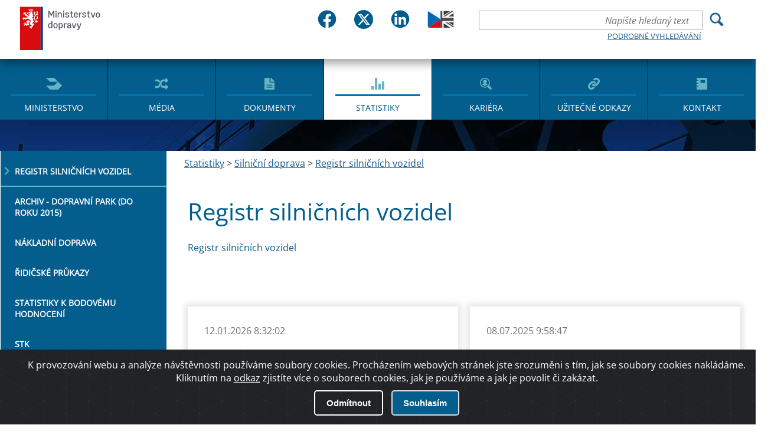

--- FILE ---
content_type: text/html; charset=utf-8
request_url: https://md.gov.cz/Statistiky/Silnicni-doprava/Centralni-registr-vozidel/?lang=cs-CZ
body_size: 39174
content:
<!DOCTYPE html>
<html  >
<head id="head"><title>
	Ministerstvo dopravy ČR - Centr&#225;ln&#237; registr vozidel
</title><meta charset="UTF-8" /> 
<link href="/CMSPages/GetResource.ashx?stylesheetname=Main" type="text/css" rel="stylesheet"/>
 <meta http-equiv="X-UA-Compatible" content="IE=11;IE=edge">
<meta name="author" content="Titio s.r.o." />
<!-- Hotjar Tracking Code for https://www.mdcr.cz -->
<script>
    (function(h,o,t,j,a,r){
        h.hj=h.hj||function(){(h.hj.q=h.hj.q||[]).push(arguments)};
        h._hjSettings={hjid:3133069,hjsv:6};
        a=o.getElementsByTagName('head')[0];
        r=o.createElement('script');r.async=1;
        r.src=t+h._hjSettings.hjid+j+h._hjSettings.hjsv;
        a.appendChild(r);
    })(window,document,'https://static.hotjar.com/c/hotjar-','.js?sv=');
</script>


    <meta name="viewport" content="width=device-width, initial-scale=1.0">
<link rel="icon" type="image/png" sizes="16x16" href="/MDCR/media/MDCR/JVS/favicon/sts_favicon_urady-se-clenem-vlady-v-cele_16x16px.png">
<link rel="icon" type="image/png" sizes="32x32" href="/MDCR/media/MDCR/JVS/favicon/sts_favicon_urady-se-clenem-vlady-v-cele_32x32px.png">
<link rel="icon" type="image/png" sizes="64x64" href="/MDCR/media/MDCR/JVS/favicon/sts_favicon_urady-se-clenem-vlady-v-cele_64x64px.png">
<link rel="icon" type="image/png" sizes="512x512" href="/MDCR/media/MDCR/JVS/favicon/sts_favicon_urady-se-clenem-vlady-v-cele_512x512px.png">
<link rel="shortcut icon" href="/MDCR/media/MDCR/JVS/favicon/sts_favicon_urady-se-clenem-vlady-v-cele_16x16px.png">


    <meta name="googlebot" content="index,follow,snippet,archive">
    <meta name="robots" content="index,follow">
     <meta name="keywords" content="">
    <meta name="description" content="">

 <!--   <link href="/App_Themes/MDCR/css/main.css?v=2" rel="stylesheet" type="text/css">-->
    <link href="/App_Themes/MDCR/css/changes.css?v=2" rel="stylesheet" type="text/css">
    <link href="/App_Themes/MDCR/css/jquery-ui.css?v=2" rel="stylesheet" type="text/css">
    <link href="/App_Themes/MDCR/dist/sweetalert.css?v=2" rel="stylesheet" type="text/css">

<meta property="og:title" content="Registr silničních vozidel" />
<meta property="og:type" content="website" />
<meta property="og:url" content="https://md.gov.cz/Statistiky/Silnicni-doprava/Centralni-registr-vozidel" />
<meta property="og:description" content="" />
<meta property="og:image" content="" />

 
<link href="/MDCR/media/MDCR/Favicon/favicon.ico" type="image/x-icon" rel="shortcut icon"/>
<link href="/MDCR/media/MDCR/Favicon/favicon.ico" type="image/x-icon" rel="icon"/>
<link href="/CMSPages/GetResource.ashx?_webparts=677" type="text/css" rel="stylesheet"/>
<link href="/CMSPages/GetResource.ashx?_webpartlayouts=651" type="text/css" rel="stylesheet"/>
</head>
<body class="LTR Safari Chrome Safari143 Chrome143 CSCZ ContentBody" >
    
    <form method="post" action="/Statistiky/Silnicni-doprava/Centralni-registr-vozidel/?lang=cs-CZ" id="form">
<div class="aspNetHidden">
<input type="hidden" name="__CMSCsrfToken" id="__CMSCsrfToken" value="Bt1TYqTnpAP0tZvksHnaAM233JTIePoQE2WAKcrL6WKBq8CHDnru8PB/OJaHkibbSmg86WuLSaVs6/PutUMAXiFyzkYWrUs5fhO7sO4ZAJc=" />
<input type="hidden" name="__EVENTTARGET" id="__EVENTTARGET" value="" />
<input type="hidden" name="__EVENTARGUMENT" id="__EVENTARGUMENT" value="" />
<input type="hidden" name="__VIEWSTATE" id="__VIEWSTATE" value="Ft4K+1ZyjB0VHUMf5LZFH6IBDuqDcXly8AsOp6PA/U3JHZAqz5bN5RtBsRgbRbvCEyOXbdi7ic6Eziie53RCRmP9CAsMtLaLc0f5Xu7Yr8M1Mx3bWvaUu++cnQU3OSL7336ojLCwf028cNOO0qpbZYunTnWAUE5kFeJzrG0SIvt7KYD0On6UswFQHRZQeXj0XBm/ly/4D+qwrge5RscxDbJRZOzGvviTQ9hAOemu71D4ATGE3A9rP3EalVi3OEjECei7nUM1cbZoEklW0Y7lCjZG8Qq+83+wrTBNQQhJ4lSgkRUSghLcmZVz/+LXIVj/3+k0D8o6mSLIWw+/[base64]/0N9kZ4OtRUFSnVxxZ+8gW7cjQHF2dqoV30Q0bjA/IbD8UBqQNTFhsxJhlEbup15VVTxzzIKsSZNvuYXrcQeQD6f/R6uAgfl365pxPE0Ddt+zBoqzQRXUxlRa2jhX1blm2VEvppWrgrz1tRyFW+21TAPkatr446z4KiQBA98iDIbqU39xhuvmQXGrP1USJpPBJNhsNNzdtzFj8aDWVhgHqLD987Goihb9oJiTFs/83yjO5317bfiXAIrK1vcDD8YyAXfDzPdYllkgSGefqc+xigWTG222xTyIUYjDiYZq36m5OtpU58FxaRwv43S/h5mXmY1vs3ima0GzdQYo5YqaiBPkIAA+xeSUPECLFe4VN/oPlKzJAVIjdTkSMvWHODI83MCSYStVnM1KeKtMUMYrOE3uN4nNtgfnl7jMDpkiJoG1GaRYTreKFiIHt4gXZWn5hyZDkCTIoZ7YFtv0r0ZzA6eQhx9rAzy1phm+CYain489wrIhCJA6xXY+YpalrJR9/cSn0BZcJW6w11bVq7c//yEPxq5Er2x6MWZqej6VGzqwF/[base64]/jWIKfRsJhg25ZyW/TyWCMzJT/KX9BHFf7W/ekd21lQoSrIi4rl0Ayi2Ri0+6NwbM8JgXEJjG1TAul74wS4LjsT/[base64]/k1y7PnXlp9Vr11GQ25gzBS7up7ofaJcf5+l3sa/xKyYy5gVlpWNJIGhEjN3wCUfwPsxDmw4YJ7RpAwPV0UxJllq2xtdx/TrLzN1xnVuvg6Z42ZWv7OTs6XOX7M+hFjN1aOuo34KmNpp1b08xb8TDNAj7m/NDy63Z6yJcQo+O6CQWJ3tZyfJxIQuljWx3LALMWnN1++L6ufdfPpLcjue2tmIqo5vf2dYzUauI1u77ZMPW+ttWGIVmH+Sl/9gzRp4hh5e6EGa6NsC95Grp3uCtUrX4QezxN3QGT5LYH2uHDCfRymDv+dCWobxN+NNXf/yxuU46iVSnwqqratEYUo4a6x39jVBOs7YhCmJP2ixl+8IYz2J0Gnyd3bDYARNqEklAEgTkEgSUkJ+4qHYrK3RJ7A3HLpwODNpAOb/1414J7X+1abcrwMcqdT8uGx9TjRn8V3LB315TZUjUW2DjjJOU/r+WaIazPQtKH4K010ApwQkylSf/SYiCq3QkUvp4GMDA1Z0JK4uaNnguMNejrFhxRt5cypmb0eDmyjKNfm1PJiPfSYJcVPHizDfyo2rR/PChj1aXEVYR5g7Oc4Lkk/SUQwMmsmMvzSc+L0kWKEPFcjF2JnICfwK/YLcKGWiO3Aj3JvZlLDox8kZ3T89FOWeaSSfU0sJBkFSMWjHq82KdHrM2qPt5qOc+CNMv90vX3Ub9egh/S7B4AjIX6LJ6LIBZXUzyWZEvbsNcByIU3RqTxxAR6wp01uFUkl0bg3gVKpjY0F8VvTPD+DQOWMluGTvNHfq91a3t9u5HJETErTISapyMViduvtGeoNfpeNF/VopXtC6GHfpGWfC0Y+9B4HFK5KMjN7Ux83Rn4VZ3D6cj4gY8lVM7bngm8jk0B76jM/6SvXQas5i2ZHkF10KKd93PRVimLQXgj4Ha3aW3KbtvZoc5x16isoOrRutTsdXYGPMeGm1IUPYbSa/t/Xqp6yJLLO1l1lRC6Jk9OoUiKP6lHwmk86AmAoGyeMlciDnOMifRJwsLKeIirsv7Uj32Jtob96rmoItce9ZAwc02ITZGu06jqy7tLHx3jZyZXuH5ll9Pdn+RP+Kz+aDOqFofa0WVxlMnq4y52lMeoxsLDiR3dXC3HeOLqtzjVMbGNT9wyPDINLieHx5MWcNd4QBhd1m/NeiFisY8+BFJPxx/1q/1fR5PzGVQPqSpxaJvTCu+G9IRk7Q2HpTUF5JiAgbyjolqxh9QgbOon8xqLdp5ELhT1j2p8KLTiqJbd6dP9bMFXbVnUecD3WTWidQCsugPgE1zc66FpLc3mTYl9BkVbdA4SYXnlosFJGIG8RuWDH5lgPeNLYac5I/[base64]/NaO6oHm66GzKc87ODHYkkKwUMzn+7DcMXrVP3iWWT9WRD2jR2oU4XGhmTDdf9oqwU2RzNyzbkyTPdRyJ7FEhYviKbBRXD20MiDx57qHuSzgk+a1h/6g23a0IrbZpbLMNvNcrboTDyHooN8QgYhYaFFYIdPcaEerxnPzxSb7TvE//DS0kCEPP2P8r53YQhTnwcDHTxuRhSDEhAD1sRH9ljf38pkueeNaB62SGVkxQYyTBjaggGplJ71aggo8s+VTXYrEPa/xLmVFMIrKJowQ9z5qv9BcMFE5tQDXoqnK5BvPEGtD74TwkTNPKuiy+6aMXW2IiBhhp+ADn7piytoQiZW5VkkT2h2hjQq2pY14xW2h1AlcBJhDksdxUN/J5zj8M4jkq2FjOZ6FulFugvE4xaWnBM5tX1kC0L2eB+/XyZTp+MTBUdi23zKLRqhMmxBt2lKNlH0ifbWDI6Dew2wz0HTccGYvOHIBrlahJV04T1cbEh/lKpDFGdOWGvaA06eooW1V/PD81LTIABlupJAF9tKsqnv31PHfySguQlF04QbZ/[base64]/5fykQi1ZjZM5QnD1ZCxn7+IJuKtYRuIEFXSYSzu/F9cBSJPJgPJUkYJZWQ3fo0Lt+vLtr96QDeqUpANO8g4deO9Kivzk8KrLOyc7x999OAY0fN5oegQwSbfGYWvSvbz5KuM8ZYynPjeiyzbTgJnniCEmIbNY9EZ56Kaz/zmkUdPefiskI64inwuOl8aEUUtTe9YsBqKuYqNxah7Q/20j3z1+SI/Duj12GKQ6ZIp/LuR4wGO+LHf2Tx/2JEs6FGMYVtxw9UBC0w1ivn4iI6ZELFYr8kzkRYinNAnl9r0Zv6I26bkikip5//6LjnBuMXl6/F6On2a+zUkM35qc7jPPjjrmSpKvt7ichWa93y9cvl4ngUtQmdMvWiVo05UBa/C598ia+emBUcuskqQwjEFYAJ2HHMw6e2tqAlpBS/W9Zvbt4pRdNyJaP37FR/CkhcGOvfQDUAuhqWFF7inCKR52zPqmDznOpDYarMPVAS+Fhgru3Xh/0vdhaEJHjhYFVNYCiRvmJGerCJidOzwudzTnPHuMuI8buBA5sGBQcUNveMRAqTHbdfPZ0hutZRpUPd+R4JmaZcFV6jDvuy5Z9MQPyA6aU+6FucGChR9jtiK8+7cFq2BczTXGy0DhEgJ7RdKQaHD8M69kMcBZaL12S3OSH1q+OfDTA/HWp+4jUcgDGRG7DpnJLjvLmwgS2pdyVpMZaV7hQUjRV6dUidPjdNDst7l/ZoRGgwP6n0FlDpcJxwebWvT5QI6xfP1NPIzTRnm4zD7gUG37As5e6GrtnZaAgCR1aDGtcbHIt3gLM7tqSSyJCsXmPA5nfOysB2jzdnXrj+AlBFwWSouRjL6936uqVYATsTPhTVw1NI2h4CxNglZ6RbBud7K3mklsBjVK/uUadSMZ/5IE2NmMaFxcBC0ftug+CbxkXF4JratmgXPA2uxoYRAXy7J5AK8hWVHq9HT4qd76Tj6ZebcOS4XQHZcrFuvJHurNw+HYkU+lFc+30DrC7FMkdBgaze4R2fQc+2+WC6Xm44S5E8W0K88hExHAlbz6hlp0tfFio5MQfB0E7xqbdmMMvVJZwu/1JwxeZmCmiDWYLXt7eYnTQBLJQGFBDLsD6KK4WfC5qsPB31/hLpqFAFiq0YtTw11K+OSDte+J4PO3gZo+e9qmiLZLnT90LXILPtqN19Ypi43dlgxO24DlR+UcRnP7MZxi0zrKe4NAUC3Dx8oV1WUYqmmrKmrhR+OCqrqFmKm+SJap8yGQocZkWkkm/2670YuqWpv7qb38z3Gk56J68USinFeO3xRf4s2oy/15nUZmzPJd0Ai41cTARiK0x3BEeBLC4iMPOPvG50lHJN5bUaRSBaH6kgHAkQuI2nii5CRKiKPGnYY9ED/diaYtmd4fHMPq4ogKeIFwUUALj8a3miM5L9jQpmVxvolpgDblrWbJz6IEUgaKvJ1N16D0Z6koxhDD2m61ZowN8KANvZ5CX9UHjgS5bqAbV35R+cNj4Ki9OK6lZXyAEBFtVEqcaxWkoATfXpdp1gc15ZIhUsVHLDsXrBmDpGYmkMaJH0xliNj0iU+U74kLH+Fd/XoC/8mEXzOPEfyYbssWVPrWqA+4rg+W503jU/eUQbqFIMtnAmSjtUmSf9oVYQ3o9hKcuzPHDL2xQ/7hL5bvzWouy+nUugGPUbahcb5X3BAWfLZVFifhIKwqltYJ57C7nkMCqA4MykzsOT5BMZui33LwQpmbzaeqXZVkFbn4F/ngYFQ50TjNmBGXsPYBzYaRffoS8Cj5FoO4w6/0pvn+oVr3buA1T5Jm3AqGq4lfBXy8M85l+lECcR2K7bEjnQnGG+7Fms7A//1EGWRCYczQ3sKls2BYUExBPakoYj5QFsLXAoFm6RjbZxboP6UU62jJW2/ygmC+cMe7tLEjoYYqzOnmvuvAmvZUqGLEP97dxupukimw5gitxaUhwRuDY+bu1CWyMI22JeZvzLj0d9d76chQq8UZQmEjOBSNcVsn8K1OGtXeaQSAS2YdOXFPGG/a9RCDHLBHqN00ugEzYZhr3//FXjElHQAwWYciwiRK7lSBp3NFuk7ZHYu6ZBQvGQQ7XUhMQUv3qBl+4HMU7CxB9KjWuy7NoWitRbgS1WUk4e1tKmb1wAsS6DoavuQbL6eBq89KGq0sYutHjycZdoCG0mnOoj/1z3A35FpL9HvsZgFtr5yekp+zpK6EwBatnR8msx8GcA5Tij6yMspiNdXJtOMBDO5/SMJSxzA7yqYjoZFJuynLxOqisNrtt3TwY58iA/V31nzJa5lc2hKOXihGS5JAA9HVn9yNyuX+hdwIOebNJiHpfbwzO/Qr1mSX4j16lYDCepQESJUMIYvgb1iecYcDQve9sBt7fByXDMEVcrEHj1yUnwuEpOxkJwkDVOdHJlVC5d9JSEntWuz230LQc0F6yVc7pqMrjP9koO3vhM/XPhJ61lbJfV/H4tS1MN8Ivp7jkvtNTGJn+J45xexMCzFoqwAQKEplVjxNXcr9RDW+RHLU7Y9R/U2WjSqD8ERpBBG3ZyB30Ses031kZmO4D/5RzTXEWEwIjDMXlgXZauiP+HdrVoeUUj254PVHn5NkMbKM+5tN9WvToEGaboRx4bBYMLletqskN+GFKTnVjIiKvRjyT00KljzbUUtgfp1B/bkbAVJONC664JAAlc/fkJvc20fuiUoNP1YLKseFWHcuWIKCsCDlBFlVItOu7jxjOm37lRUgxPMyLBNT7mEiVWfPo2SV2SxW/YDxf5h6ZQrucY0A2ZHWBo6397jn9bOWre7jdOHkJWyajx366bTuosppDj/Cc9FJpVhkY9r4Va520Hu5sRD25r2YvEzlVBxRGfJDMOuMtrg+2JUtq0jV2joYPaWeiUXtcUtb/72fvWw+LpB9g/tAJB8WoXieE8KRsXvduvjvdFJyTB9uI2I2pnsNCF1reKtonma+WpqkPQgnkQzNf2aQHFzhWGuMNWwx5EZK/NOysFVH6+/KtcKEyW5vf9GcvePCiiUaKhhhblMcVmws1peBcxO78miaC8bKd1KpZX7DtGh2DT/[base64]/NMTaX5o6cpVHpcGl4mlSPSOvMjzavUHKeC8ioTQAtiJ9PqekA42cMUqmxlT4jsaBtX2qi7gay5YUYY1eSM+MjM5DsLWNCmV/FM9drp1b6ul9AvB4GKcDBhgiVfz+yyntUfTkGKpjK2epMLU0YUFGh6tJZdddKAQNLzKE9Xily/2BGwvZfqL8iyE5x3e/GqczBKVM+ZIoivv5++NhzFDjXaCQtT18fCnTfq9jaISBvGF3oozZoc1r1CpUD7cHYEshcEYh/RtYw0/[base64]/f99xdiadLE72+wxMLJTMBSo7bWSMfO67i1j3swCnhqMHDkEl5sgY0FZAn6ljirlNczQ8G6BvetyzdyJQuzJh4V8iwuU2lhkh2RoejoBOZscM/VdSyEOUp8IZbj9R+cDtm22ROoUw73RajoHw0KNgMGI+mXMAVIV4v1V3w+7d+YaqaizoSXHJaH6YxIFAl/wvqyA4mYBHCRbh8qjUuD5QDnpkkKBeAyb0rTKHlh9n1HtmE+AtmMRl/roXkpx4FJrUZ9BmfCZAG5jHYv6cCdKgMtFvsKNM+uMW0jXQJNDc7/N6eLhzBfVUc0/p9a6nnSx6pQUX/ZoDcA7Dloru4k3xD5qAo1KkZTFqS5SXUeExV1x7FR70UY42lGr97EZO/f1uF+Iz0/ijPNXFTYgLnEzpMRbKc+JP16ZZ+YZnhOxWDilwPKmkpSG+aYW7qxhv42M+eco6hGAne5aQ5GUIRlQeg2dy6PxiBeR+v9R6Z/55BwnEAlXsg8YpXmTnMOCL6ouJ/[base64]/62L2QHxqd4Mqh9YwH7u2X7isLA1h1MtRPqvhTkAAzXilcnwNhpW+dAkH78nUzitHKzSqy4orsSYWPiQV3kUvdC0UUhnE6IUtqbJgphRuZ80ySC4jAKfKEcZY+c5ez0vEBbOe5M8bjZDuqJJpzPzGWyV0Ii6muRDy9VNxdu0MRTuiWbMfp1Y3V6U8XISgEuS/ibR2PtVxWHtocHT1hDVAD8ec/mqsgdWEiTmn0Y8V2yDrtpt8LfKwNYEW/[base64]/shkQgR0/FMwZuEn6UDBX/4uOeYANOAhM3GMF84Hdf0WvJw501CjAnw0Eqj1ckP/RxZ5zeFRrJXIYCDg5TuqcH/NsTKkBiMn+te4bpQi9a+VPkGdERluk70Hv8GlYX1W7Z3RdIRIHk4L4PaNl6JF9AKve3OaXt5m+rI1ImA9JatTZ83c6SBG2BUyyJ3Q56cAfNLTjmGM9IFdi14XcBNoNqsDfTldysDy5q0Ynvet" />
</div>

<script type="text/javascript">
//<![CDATA[
var theForm = document.forms['form'];
if (!theForm) {
    theForm = document.form;
}
function __doPostBack(eventTarget, eventArgument) {
    if (!theForm.onsubmit || (theForm.onsubmit() != false)) {
        theForm.__EVENTTARGET.value = eventTarget;
        theForm.__EVENTARGUMENT.value = eventArgument;
        theForm.submit();
    }
}
//]]>
</script>


<script src="/WebResource.axd?d=pynGkmcFUV13He1Qd6_TZOxcDDZZ0Ovp49rhDV_CwIJeyR0ToQF6vUR6d0AFO0fP8jQi4rJlEQJPdgKs3AnetA2&amp;t=638568676745067788" type="text/javascript"></script>

<input type="hidden" name="lng" id="lng" value="cs-CZ" />
<script type="text/javascript">
	//<![CDATA[

function PM_Postback(param) { if (window.top.HideScreenLockWarningAndSync) { window.top.HideScreenLockWarningAndSync(1080); } if(window.CMSContentManager) { CMSContentManager.allowSubmit = true; }; __doPostBack('m$am',param); }
function PM_Callback(param, callback, ctx) { if (window.top.HideScreenLockWarningAndSync) { window.top.HideScreenLockWarningAndSync(1080); }if (window.CMSContentManager) { CMSContentManager.storeContentChangedStatus(); };WebForm_DoCallback('m$am',param,callback,ctx,null,true); }
//]]>
</script>
<script src="/ScriptResource.axd?d=x6wALODbMJK5e0eRC_p1La7Dwh8zrJO0neHeWRG9nYBFiV8KMjCllKj_pv8nsaYYN5Dk7HxWSOfIZeyK3xWLDmL4EBr2PhVE0zTEL2jyIoMxVsNP_RC5AERaR84WIbmd0&amp;t=7c776dc1" type="text/javascript"></script>
<script src="/ScriptResource.axd?d=P5lTttoqSeZXoYRLQMIScMtnQR3Ip1LFFCyCitPfgxB0-t59sVSdLRiVs_g7lUQbPThU5vLmEZ5dRvgvJ1anaYGPopCf_nl_0mRdnvbpt_Wjean5vUZMT8xOKXG3mDnZ0&amp;t=7c776dc1" type="text/javascript"></script>
<script type="text/javascript">
	//<![CDATA[

var CMS = CMS || {};
CMS.Application = {
  "isRTL": "false",
  "isDebuggingEnabled": false,
  "applicationUrl": "/",
  "imagesUrl": "/CMSPages/GetResource.ashx?image=%5bImages.zip%5d%2f",
  "isDialog": false
};

//]]>
</script>
<div class="aspNetHidden">

	<input type="hidden" name="__VIEWSTATEGENERATOR" id="__VIEWSTATEGENERATOR" value="A5343185" />
	<input type="hidden" name="__SCROLLPOSITIONX" id="__SCROLLPOSITIONX" value="0" />
	<input type="hidden" name="__SCROLLPOSITIONY" id="__SCROLLPOSITIONY" value="0" />
</div>
    <script type="text/javascript">
//<![CDATA[
Sys.WebForms.PageRequestManager._initialize('manScript', 'form', ['tctxM',''], [], [], 90, '');
//]]>
</script>

    <div id="ctxM">

</div>
    
<div id="hd">
  

<div id="fb-root"></div>
<script defer crossorigin="anonymous" src="https://connect.facebook.net/cs_CZ/sdk.js#xfbml=1&version=v12.0" nonce="tYATRBnk"></script><div class="j-custom-bgimages" style="display:none"><div data-ord="1" class="j-item">~/MDCR/media/MDCR/bg.jpg?ext=.jpg</div>
 </div><div class="w-center"><a href="/" id="logo">Ministerstvo dopravy</a><div class="hp-soc-lang-div"><div class="hp-social-bar"> <div class="social-box-wrpper">
	<div class="social-box"> 
      <a href="https://www.facebook.com/mdcr.cz">
		<img src="/MDCR/media/MDCR/head2023/fb.svg" alt="Logo Facebook" class="img-main">
       <img src="/MDCR/media/MDCR/head2023/fb-in.svg" alt="Logo Facebook" class="img-hover">
        <span class="hidde-text">Facebook</span>
        </a>
	</div>
    <div class="social-box"> 
      <a href="https://twitter.com/min_dopravy">
		<img src="/MDCR/media/MDCR/head2023/tw.svg" alt="Logo Twitteru" class="img-main">
       <img src="/MDCR/media/MDCR/head2023/tw-in.svg" alt="Logo Twitteru" class="img-hover">
         <span class="hidde-text">Twitter</span>
      </a>  
	</div>
    <div class="social-box"> 
      <a href="https://www.linkedin.com/company/ministerstvo-dopravy-cr/">
		<img src="/MDCR/media/MDCR/head2023/in.svg" alt="Logo LinkedIn" class="img-main">
       <img src="/MDCR/media/MDCR/head2023/in-in.svg" alt="Logo LinkedIn" class="img-hover">
         <span class="hidde-text">Linked IN</span>
      </a>  
	</div>
   </div>   
        </div><div class="div-lang">
<a class="language flag-en-GB" title="English - United Kingdom" href="?lang=en-GB"><img src="/MDCR/media/MDCR/head2023/en-GB.svg" alt="Vlajka" /></a>
 </div></div><div class="w-right">  <div class="hp-advance-search">
<button type="button" class="ui-search-trigger js-toggler"><span>Hledání</span></button>
    

<div id="p_lt_ctl00_SmartSearchBox_pnlSearch" class="ui-search" onkeypress="javascript:return WebForm_FireDefaultButton(event, &#39;p_lt_ctl00_SmartSearchBox_btnSearch&#39;)">
	
    <label for="p_lt_ctl00_SmartSearchBox_txtWord" id="p_lt_ctl00_SmartSearchBox_lblSearch" style="display:none;">Hledat:</label>
    <input name="p$lt$ctl00$SmartSearchBox$txtWord" type="text" maxlength="1000" id="p_lt_ctl00_SmartSearchBox_txtWord" class="search form-control" placeholder="Napište hledaný text" />
    <input type="submit" name="p$lt$ctl00$SmartSearchBox$btnSearch" value="Vyhledat" onclick="javascript:WebForm_DoPostBackWithOptions(new WebForm_PostBackOptions(&quot;p$lt$ctl00$SmartSearchBox$btnSearch&quot;, &quot;&quot;, true, &quot;&quot;, &quot;&quot;, false, false))" id="p_lt_ctl00_SmartSearchBox_btnSearch" class="srchbtn btn btn-default" />
    
    <a href="/Vyhledavani" class="link">Podrobné vyhledávání</a>
    <div id="p_lt_ctl00_SmartSearchBox_pnlPredictiveResultsHolder" class="predictiveSearchHolder">

	</div>

</div>

  </div>                <button type="button" class="ui-menu-trigger js-toggler">Menu</button>

                <nav id="ui-main-menu">
                    <ul class="ui-menu" role="menu">
<li role="menuitem"><a href="/Ministerstvo" class="ico-menu  ico-menu-ministry">Ministerstvo</a></li><li role="menuitem"><a href="/Media" class="ico-menu  ico-menu-media">Média</a></li><li role="menuitem"><a href="/Dokumenty" class="ico-menu  ico-menu-documents">Dokumenty</a></li><li role="menuitem"><a href="/Statistiky" class="ico-menu active ico-menu-stats">Statistiky</a></li><li role="menuitem"><a href="/Kariera" class="ico-menu  ico-menu-career">Kariéra</a></li><li role="menuitem"><a href="/Uzitecne-odkazy" class="ico-menu  ico-menu-links">Užitečné odkazy</a></li><li role="menuitem"><a href="/Kontakt" class="ico-menu  ico-menu-contact">Kontakt</a></li>
</ul>
                </nav>
            </div>
        </div>
</div>


<!-- Container -->
<div id="bd" class="p-content p-content-text p-media"><div class="w-page-with-menu">
	<h1 class="page-heading w-center">Registr silničních vozidel</h1><nav class="menu-secondary">
            <ul>
<li><a href="/Statistiky/Silnicni-doprava/Centralni-registr-vozidel" class="link active">Registr silničních vozidel</a></li>
<li><a href="/Statistiky/Silnicni-doprava/Dopravni-park" class="link">Archiv - Dopravní park (do roku 2015)</a></li>
<li><a href="/Statistiky/Silnicni-doprava/Nakladni-doprava" class="link">Nákladní doprava</a></li>
<li><a href="/Statistiky/Silnicni-doprava/Ridicske-prukazy" class="link">Řidičské průkazy</a></li>
<li><a href="/Statistiky/Silnicni-doprava/Statistiky-k-bodovemu-hodnoceni" class="link">Statistiky k bodovému hodnocení</a></li>
<li><a href="/Statistiky/Silnicni-doprava/STK" class="link">STK</a></li>

</ul>
        </nav><div class="w-page-content"><div class="w-breadcrumbs ml-2"><a href="/Statistiky" class="CMSBreadCrumbsLink">Statistiky</a> &gt; <a href="/Statistiky/Silnicni-doprava" class="CMSBreadCrumbsLink">Silničn&#237; doprava</a> &gt; <a href="/Statistiky/Silnicni-doprava/Centralni-registr-vozidel" class="CMSBreadCrumbsCurrentItem">Registr silničn&#237;ch vozidel</a> 
</div>
<span class="page-heading w-center">Registr silničních vozidel

<div class="normal-text">Registr silničních vozidel</div></span><div class="w-press-news pt-1">
     <div class="w-center">
        <section class="ui-press-news">
                <header class="main-heading main-heading-multiline"><strong> </strong></header>
			<ul>
<li>
  <a href="/Statistiky/Silnicni-doprava/Centralni-registr-vozidel/Statistika-II-pol-2025-(k-1-1-2026)?returl=/Statistiky/Silnicni-doprava/Centralni-registr-vozidel" class="ui-block ui-news-item">
    <figure>
      
    </figure>
    <div class="w-content">
      <span class="news-ft">12.01.2026 8:32:02</span>
      <header class="main-heading"><h3>Statistika II. pol. / 2025 (k 1.1.2026)</h3></header>
      <p><br />
<br />
&nbsp;</p>
    </div>
  </a>
</li><li>
  <a href="/Statistiky/Silnicni-doprava/Centralni-registr-vozidel/Statistika-I-pol-2025-(k-30-6-2025)?returl=/Statistiky/Silnicni-doprava/Centralni-registr-vozidel" class="ui-block ui-news-item">
    <figure>
      
    </figure>
    <div class="w-content">
      <span class="news-ft">08.07.2025 9:58:47</span>
      <header class="main-heading"><h3>Statistika I. pol. / 2025 (k 30.6.2025)</h3></header>
      <p></p>
    </div>
  </a>
</li><li>
  <a href="/Statistiky/Silnicni-doprava/Centralni-registr-vozidel/Statistika-II-pol-2024-(k-1-1-2025)?returl=/Statistiky/Silnicni-doprava/Centralni-registr-vozidel" class="ui-block ui-news-item">
    <figure>
      
    </figure>
    <div class="w-content">
      <span class="news-ft">09.01.2025 13:33:05</span>
      <header class="main-heading"><h3>Statistika II. pol. / 2024 (k 1.1.2025)</h3></header>
      <p></p>
    </div>
  </a>
</li><li>
  <a href="/Statistiky/Silnicni-doprava/Centralni-registr-vozidel/Statistika-I-pol-2024-(k-30-6-2024)?returl=/Statistiky/Silnicni-doprava/Centralni-registr-vozidel" class="ui-block ui-news-item">
    <figure>
      
    </figure>
    <div class="w-content">
      <span class="news-ft">10.07.2024 13:04:56</span>
      <header class="main-heading"><h3>Statistika I. pol. / 2024 (k 30.6.2024)</h3></header>
      <p></p>
    </div>
  </a>
</li><li>
  <a href="/Statistiky/Silnicni-doprava/Centralni-registr-vozidel/Statistika-2-2016-(k-1-7-2016)?returl=/Statistiky/Silnicni-doprava/Centralni-registr-vozidel" class="ui-block ui-news-item">
    <figure>
      
    </figure>
    <div class="w-content">
      <span class="news-ft">01.07.2016 17:57:18</span>
      <header class="main-heading"><h3>Archiv statistik Registru silničních vozidel</h3></header>
      <p></p>
    </div>
  </a>
</li><li>
  <a href="/Statistiky/Silnicni-doprava/Centralni-registr-vozidel/Mesicni-statistiky-2022,?returl=/Statistiky/Silnicni-doprava/Centralni-registr-vozidel" class="ui-block ui-news-item">
    <figure>
      
    </figure>
    <div class="w-content">
      <span class="news-ft"></span>
      <header class="main-heading"><h3>Měsíční statistiky - 2022, 2023,2024, 2025</h3></header>
      <p></p>
    </div>
  </a>
</li><li>
  <a href="/Statistiky/Silnicni-doprava/Centralni-registr-vozidel/Mesicni-statistiky-2026?returl=/Statistiky/Silnicni-doprava/Centralni-registr-vozidel" class="ui-block ui-news-item">
    <figure>
      
    </figure>
    <div class="w-content">
      <span class="news-ft"></span>
      <header class="main-heading"><h3>Měsíční statistiky - 2026</h3></header>
      <p><br />
&nbsp;</p>
    </div>
  </a>
</li><li>
  <a href="/Statistiky/Silnicni-doprava/Centralni-registr-vozidel/Souhrnne-statistiky-2022?returl=/Statistiky/Silnicni-doprava/Centralni-registr-vozidel" class="ui-block ui-news-item">
    <figure>
      
    </figure>
    <div class="w-content">
      <span class="news-ft"></span>
      <header class="main-heading"><h3>Souhrnné statistiky - 2022, 2023,2024,2025</h3></header>
      <p></p>
    </div>
  </a>
</li><li>
  <a href="/Statistiky/Silnicni-doprava/Centralni-registr-vozidel/Souhrnne-statistiky-2026?returl=/Statistiky/Silnicni-doprava/Centralni-registr-vozidel" class="ui-block ui-news-item">
    <figure>
      
    </figure>
    <div class="w-content">
      <span class="news-ft"></span>
      <header class="main-heading"><h3>Souhrnné statistiky - 2026</h3></header>
      <p><br />
&nbsp;</p>
    </div>
  </a>
</li>
</ul>                        
                    </section>
                </div>
            </div>
</div>
    </div></div> 


<footer id="ft">
  <button class="ui-go-top" id="go-top" type="button">Nahoru</button><div class="w-center"><section class="w-social">
  <div class="social-box-wrpper">
	<div class="social-box"> 
      <a href="https://www.facebook.com/mdcr.cz">
		<img src="/MDCR/media/MDCR/social/fb.svg" alt="Logo Facebook" class="img-main">
       <img src="/MDCR/media/MDCR/social/fb-in.svg" alt="Logo Facebook" class="img-hover">
        <span class="hidde-text">Facebook</span>
        </a>
	</div>
    <div class="social-box"> 
      <a href="https://twitter.com/min_dopravy">
		<img src="/MDCR/media/MDCR/social/tw.svg" alt="Logo Twitteru" class="img-main">
       <img src="/MDCR/media/MDCR/social/tw-in.svg" alt="Logo Twitteru" class="img-hover">
         <span class="hidde-text">Twitter</span>
      </a>  
	</div>
    <div class="social-box"> 
      <a href="https://www.linkedin.com/company/ministerstvo-dopravy-cr/">
		<img src="/MDCR/media/MDCR/social/in.svg" alt="Logo LinkedIn" class="img-main">
       <img src="/MDCR/media/MDCR/social/in-in.svg" alt="Logo LinkedIn" class="img-hover">
         <span class="hidde-text">Linked IN</span>
      </a>  
	</div>
   </div>   
        </div><div class="w-center"><div class="w-widget">
  <!-- <div class="ui-widget ui-widget-facebook">
    
      
<iframe src="https://www.facebook.com/plugins/page.php?href=https%3A%2F%2Fwww.facebook.com%2Fmdcr.cz%2F&tabs=timeline&width=500&height=395&small_header=false&adapt_container_width=true&hide_cover=false&show_facepile=true&appId" width="500" height="395" style="border:none;overflow:hidden" scrolling="no" frameborder="0" allowfullscreen="true" allow="autoplay; clipboard-write; encrypted-media; picture-in-picture; web-share"></iframe>
  </div> --><!-- 
<div class="ui-widget ui-widget-twitter" style="margin: 0 auto;float: none;">
<a class="twitter-timeline" data-width="500" data-height="395" data-lang="cs" href="https://twitter.com/min_dopravy">Tweets by min_dopravy</a> <script async src="//platform.twitter.com/widgets.js" charset="utf-8"></script>
</div> -->
</div>
</section></div>        <section class="ui-links">
            <div class="w-center">
                <nav>
                    <ul class="link-list">
                        <li>
                            Ministerstvo
                            <ul class="link-sublist">
<li><a href="/Ministerstvo/Ministr-dopravy">Ministr dopravy</a></li><li><a href="https://uredni-deska.md.gov.cz/">Úřední deska</a></li><li><a href="/Ministerstvo/Vedeni-ministerstva">Vedení ministerstva</a></li><li><a href="/Ministerstvo/Budova-ministerstva">Budova ministerstva</a></li><li><a href="/Ministerstvo/Podrizene-organizace">Podřízené organizace</a></li><li><a href="/Ministerstvo/Verejne-zakazky">Veřejné zakázky a nepotřebný majetek</a></li><li><a href="/Ministerstvo/Otevrena-data">Otevřená data</a></li><li><a href="/Ministerstvo/Stiznosti">Stížnosti</a></li><li><a href="/Ministerstvo/Dozorova-a-kontrolni-cinnost">Dozorová a kontrolní činnost</a></li><li><a href="/Ministerstvo/stret-zajmu">Střet zájmů</a></li><li><a href="/Ministerstvo/Boj-s-korupci">Boj proti korupci</a></li><li><a href="/Ministerstvo/Boj-proti-podvodum">Boj proti podvodům</a></li><li><a href="/Ministerstvo/Oznamovani-protipravniho-jednani">Oznamování protiprávního jednání</a></li><li><a href="/Ministerstvo/Zadost-o-poskytnuti-informace-(1)">Žádost o poskytnutí informace</a></li><li><a href="/Ministerstvo/Rovne-prilezitosti">Rovné příležitosti a nediskriminace</a></li><li><a href="/Ministerstvo/Ochrana-osobnich-udaju-(GDPR)">Ochrana osobních údajů (GDPR)</a></li><li><a href="/Ministerstvo/Detska-skupina-Masinka">Dětská skupina Mašinka</a></li>
                            </ul>
                        </li><li>
                            Užitečné odkazy
                            <ul class="link-sublist">
<li><a href="/Dokumenty/Silnicni-doprava/Autoskoly/Zkouska-zadatelu-o-ridicske-opravneni">Autoškola: jak probíhají zkoušky žadatelů o řidičské oprávnění</a></li><li><a href="/Dokumenty/Kombinovana-doprava-(2)/kombinovana-doprava-(1)">Kombinovaná doprava</a></li><li><a href="/Uzitecne-odkazy/Projekty-ekonomicke-diplomacie">Projekty ekonomické a vědecké diplomacie </a></li><li><a href="/Statistiky/Silnicni-doprava/Centralni-registr-vozidel">Registr silničních vozidel</a></li><li><a href="/Dokumenty/Silnicni-doprava/Zkusebni-komisar/Zkusebni-komisar">Zkoušky zkušebních komisařů</a></li><li><a href="/Dokumenty/Kombinovana-doprava-(2)/Kombinovana-doprava-e-learning">Kombinovaná doprava - e-learning</a></li><li><a href="/Dokumenty/Silnicni-doprava/Autoskoly/Zkouska-zadatelu-o-ridicske-opravneni/Zkouska-z-prakticke-jizdy">Zkouška z praktické jízdy</a></li><li><a href="/Zivotni-situace/Registr-vozidel/Evidence-ukrajinskych-vozidel">Evidence ukrajinských vozidel</a></li><li><a href="http://etesty2.mdcr.cz/">Autoškola - eTesty</a></li><li><a href="/Dokumenty/Silnicni-doprava/Udelene-akreditace-k-provadeni-dopravne-psychologi/Podminky-udeleni-akreditace-k-provadeni-dopravne-p">Podmínky udělení akreditace k provádění dopravně psychologického vyšetření</a></li><li><a href="/Temp/Projekty-ekonomicke-diplomacie">Projekty ekonomické a vědecké diplomacie </a></li><li><a href="/Dokumenty/Silnicni-doprava/Silnicni-doprava/Mezinarodni-osobni-doprava-(2)/Legislativa-a-aktuality/System-vstupu-vystupu-(EES)-a-Evropsky-system-pro">Systém vstupu/výstupu (EES) a Evropský systém pro cestovní informace a povolení (ETIAS)</a></li><li><a href="/Zivotni-situace/Silnicni-doprava/Mezinarodni-osobni-doprava-(2)/Legislativa-a-aktuality/System-vstupu-vystupu-(EES)-a-Evropsky-system-pro">Systém vstupu/výstupu (EES) a Evropský systém pro cestovní informace a povolení (ETIAS)</a></li><li><a href="/Dokumenty/Ministerstvo/Vestniky-dopravy">Věstníky dopravy</a></li><li><a href="/Dokumenty/Drazni-doprava/Legislativa-v-drazni-doprave/Zakony-v-drazni-doprave">Zákony v drážní dopravě</a></li><li><a href="/Zivotni-situace/Ridicske-prukazy">Doklady, řidičské průkazy, bodové hodnocení</a></li><li><a href="/Uzitecne-odkazy/Veda,-vyzkum,-inovace">Výzkum, vývoj, inovace</a></li><li><a href="/Dokumenty/Silnicni-doprava/Zkusebni-komisar">Zkušební komisař</a></li><li><a href="/Ministerstvo/Uredni-deska/MD-31335-2025-940-18">Stanovení místní úpravy provozu na dálnici D35 č. j. MD-31335/2025-940/18</a></li><li><a href="/Media/Media-a-tiskove-zpravy/PREHLEDNE-Novinky-v-doprave-pro-rok-2025">PŘEHLEDNĚ: Novinky v dopravě pro rok 2025</a></li><li><a href="/Media/Media-a-tiskove-zpravy/Neplatte-za-elektronickou-dalnicni-znamku-vic,-nez">Neplaťte za elektronickou dálniční známku víc, než musíte</a></li>
                            </ul>
                        </li>
                        <li>
                            Kontakty
                            <ul class="link-sublist">
<li><a href="/Kontakt">Ministerstvo dopravy</a></li><li><a href="/Ministerstvo/Uredni-deska">Úřední deska</a></li>
                            </ul>
                        </li>
                    </ul>
                </nav><small class="copyright">Copyright &copy; 2026 Ministerstvo dopravy ČR</small>    <a href="/Prohlaseni-o-pristupnosti" title="O přístupnosti" class="copyright" style="padding-top:5px;">O přístupnosti</a>        
</div>
        </section><div class="alert text-center cookiealert" role="alert">
    <p>K provozování webu a analýze návštěvnosti používáme soubory cookies. Procházením webových stránek jste srozuměni s tím, jak se soubory cookies nakládáme. Kliknutím na <a href="/zasady-pouzivani-souboru-cookie" title="informace o cookies">odkaz</a> zjistíte více o souborech cookies, jak je používáme a jak je povolit či zakázat.</p>
    <div class="ml-auto">
      <button type="button" class="btn btn-outline-light mr-3 denycookies">
             Odmítnout
                </button>
    <button type="button" class="btn btn-primary btn-sm acceptcookies">
        Souhlasím
    </button>
      
      </div>
</div>
</footer>

<script src="/App_Themes/MDCR/js/jquery.min.js" type="text/javascript"></script>
<script src="/App_Themes/MDCR/js/dropdown.js"></script>  
<script src="/CMSScripts/Custom/slider.js"></script>
<script src="/App_Themes/MDCR/js/scroll.js"></script>
<script src="/App_Themes/MDCR/js/column.js"></script>
<script src="https://unpkg.com/@popperjs/core@2"></script>
<script src="/CMSScripts/Custom/main.js"></script>
<script src="/App_Themes/MDCR/js/customQuery.js"></script>
<script src="/App_Themes/MDCR/js/jquery-ui.js"></script>
<script src="/App_Themes/MDCR/dist/sweetalert.min.js"></script>
<script src="/App_Themes/MDCR/js/popup.js"></script>
<script src="/App_Themes/MDCR/js/tabs.js"></script>
<!-- Google tag (gtag.js) -->
<script async src="https://www.googletagmanager.com/gtag/js?id=G-Q99B7FVL8Y"></script>
<script>
  window.dataLayer = window.dataLayer || [];
  function gtag(){dataLayer.push(arguments);}
  gtag('js', new Date());

  gtag('config', 'G-Q99B7FVL8Y');
</script>


    
    

<script type="text/javascript">
	//<![CDATA[
if (typeof(Sys.Browser.WebKit) == 'undefined') {
    Sys.Browser.WebKit = {};
}
if (navigator.userAgent.indexOf('WebKit/') > -1) {
    Sys.Browser.agent = Sys.Browser.WebKit;
    Sys.Browser.version = parseFloat(navigator.userAgent.match(/WebKit\/(\d+(\.\d+)?)/)[1]);
    Sys.Browser.name = 'WebKit';
}
//]]>
</script>
<script type="text/javascript">
//<![CDATA[

var callBackFrameUrl='/WebResource.axd?d=beToSAE3vdsL1QUQUxjWdWYeKOocfkiOF3JG6U5mlmMb7tI4thyjEMDUJZSK1NSRfVIeSgZXpKw-lD83Bccb_A2&t=638568676745067788';
WebForm_InitCallback();//]]>
</script>

<script type="text/javascript">
	//<![CDATA[
$("document").ready(function () {

if (!document.documentElement.hasAttribute("lang")) {
  document.documentElement.setAttribute("lang", "cs-CZ");
}

$('body *').each(function() {
    const element = $(this);
    if (element.children().length === 0) {  // Kontrola, zda element nemá potomky
      const text = element.text();
      const updatedText = text.replace(/mdcr\.cz/g, 'md.gov.cz');
      if (text !== updatedText) {
        element.text(updatedText);
      }
    }
  });

 // Nahrazení v href atributu u <a> tagů
  $('a[href^="mailto:"]').each(function() {
    const href = $(this).attr('href');
    const updatedHref = href.replace(/mdcr\.cz/g, 'md.gov.cz');
    if (href !== updatedHref) {
      $(this).attr('href', updatedHref);
    }
  });

var length = $(".j-custom-bgimages .j-item").length;
var random = Math.floor(Math.random()*length);
var image = $(".j-custom-bgimages .j-item").eq(random).html().replace("~","");
    $("html").attr('style', length > 0 ?'background: url(' + image + ') no-repeat 50% 70px' : '')
});

(function () {
    "use strict";

    var cookieAlert = document.querySelector(".cookiealert");
    var acceptCookies = document.querySelector(".acceptcookies");
    var denyCookies = document.querySelector(".denycookies");

    if (!cookieAlert) {
       return;
    }

    cookieAlert.offsetHeight; // Force browser to trigger reflow (https://stackoverflow.com/a/39451131)

    // Show the alert if we cant find the "acceptCookies" cookie
    if (!getCookie("acceptCookies")) {
        cookieAlert.classList.add("show");
    }

    // When clicking on the agree button, create a 1 year
    // cookie to remember user's choice and close the banner
    acceptCookies.addEventListener("click", function () {
        setCookie("acceptCookies", true, 365);
        cookieAlert.classList.remove("show");

        // dispatch the accept event
        window.dispatchEvent(new Event("cookieAlertAccept"))
    });

    // When clicking on the deny button, erase all
    denyCookies.addEventListener("click", function () {
        eraseCookie('allowCookies');
        deleteAllCookies();
        console.log("all cookie clear");
        cookieAlert.classList.remove("show");

        // dispatch the accept event
        window.dispatchEvent(new Event("cookieAlertDeny"))
    });

    // Cookie functions from w3schools

    function eraseCookie(name) {   
    document.cookie = name +'=; Path=/; Expires=Thu, 01 Jan 1970 00:00:01 GMT;';
    }

    function deleteAllCookies() {
    var cookies = document.cookie.split(";");

    for (var i = 0; i < cookies.length; i++) {
        var cookie = cookies[i];
        var eqPos = cookie.indexOf("=");
        var name = eqPos > -1 ? cookie.substr(0, eqPos) : cookie;
        document.cookie = name + "=;expires=Thu, 01 Jan 1970 00:00:00 GMT";
        console.log("cookie: " + cookie);
    }
    }

    function setCookie(cname, cvalue, exdays) {
        var d = new Date();
        d.setTime(d.getTime() + (exdays * 24 * 60 * 60 * 1000));
        var expires = "expires=" + d.toUTCString();
        document.cookie = cname + "=" + cvalue + ";" + expires + ";path=/";
    }

    function getCookie(cname) {
        var name = cname + "=";
        var decodedCookie = decodeURIComponent(document.cookie);
        var ca = decodedCookie.split(';');
        for (var i = 0; i < ca.length; i++) {
            var c = ca[i];
            while (c.charAt(0) === ' ') {
                c = c.substring(1);
            }
            if (c.indexOf(name) === 0) {
                return c.substring(name.length, c.length);
            }
        }
        return "";
    }
})();
//]]>
</script>
<script type="text/javascript">
//<![CDATA[

theForm.oldSubmit = theForm.submit;
theForm.submit = WebForm_SaveScrollPositionSubmit;

theForm.oldOnSubmit = theForm.onsubmit;
theForm.onsubmit = WebForm_SaveScrollPositionOnSubmit;
//]]>
</script>
</form>
</body>
</html>


--- FILE ---
content_type: application/javascript
request_url: https://md.gov.cz/CMSScripts/Custom/main.js
body_size: 3035
content:
/*!
 * (c) 2025 Libor Pečiinka / Daniel Vičan
 */

//filter expand & clear 

var $extendedFilters = $(".filter .js-extended-filter");
$("#js-extend").on("click", function () {
     $extendedFilters.toggle();
        if ($(this).text() == $(this).attr('d-extend'))
          {
             $(this).text($(this).attr('d-simple'));
            }
          else
          {
            $(this).text($(this).attr('d-extend'));
           }
 });

 $('#filter-contains-text').keypress(function(event){
  var keycode = (event.keyCode ? event.keyCode : event.which);
   console.log("Zmackl: " + event.keyCode);
  if(keycode == '13'){
    console.log("Zmackl enter");
    event.preventDefault();
    event.stopPropagation();
    $('#p_lt_ctl01_pageplaceholder_p_lt_ctl00_WebPartZoneConcentHeadFilter_WebPartZoneConcentHeadFilter_zone_SmartSearchDialog_srchDialog_btnSearch').trigger('click');
  }
});

$("#filter-contains-text").keyup(function (event) {
    var keycode = (event.keyCode ? event.keyCode : event.which);
    var value = $(this).val();
  if(keycode != '13'){
    $("#p_lt_ctl01_pageplaceholder_p_lt_ctl00_WebPartZoneConcentHeadFilter_WebPartZoneConcentHeadFilter_zone_SmartSearchDialog_srchDialog_txtSearchFor").val(value);
  }  
  }).keyup();
  

$("#js-clear").on("click", function () {
        $(this).closest('form').find("input[type=text], textarea").val("");
        $(this).closest('form').find("select").prop("selectedIndex", 0).val();
        $(this).closest('form').find(".js-filter-submit").click();
  window.location = window.location.href.split("?")[0];
    });

$(".j-search-filter2023").change(function () {
        window.location.href = composeSearchUrl2023();
    });

function composeSearchUrl2023() {    
    var dept = $(".j-filter-dep").val();
    var focus = $(".j-filter-focus").val();
    var year = $(".j-filter-year").val();
    var type = $(".j-filter-type").val();
    
    var url = window.location.href;
    if (dept != null && dept.length > 0) {
        url = updateURLParameter(url, "mssfd", dept);
    }
    else
    {
        url = removeURLParameter(url, "mssfd")
    }
    if (focus != null && focus.length > 0) {
        url = updateURLParameter(url, "mssff", focus);
    }
    else {
        url = removeURLParameter(url, "mssff")
    }
    if (year != null && year.length > 0) {
        url = updateURLParameter(url, "mssfy", year);
    }
    else {
        url = removeURLParameter(url, "mssfy")
    }
    if (type != null && type.length > 0) {
        url = updateURLParameter(url, "mssft", type);
    }
    else {
        url = removeURLParameter(url, "mssft")
    }
    return url;
}


// UPDATE THIS
var GOOGLE_MAPS = {
    API_KEY: 'AIzaSyC1hVzkYyz03RIw3aY5hvdREcH-ZBDigsM',
    CENTER: {


        lat: 50.093073,
        lng: 14.434429
    },
    ZOOM: 15
};
// END UPDATE THIS

/*WebFontConfig = {
    google: { families: [ 'Open Sans:300,400,400i,600,700,800:latin,latin-ext' ] }

};*/

// map
var gMap, mapContainer;
function initMap() {

    var isDraggable = $(document).width() > 1024 ? true : false; // If document (your website) is wider than 480px, isDraggable = true, else isDraggable = false

    gMap = new google.maps.Map(mapContainer, {
        center: GOOGLE_MAPS.CENTER,
        zoom: GOOGLE_MAPS.ZOOM,
        draggable: isDraggable,
        scrollwheel: false
    });

    var marker = new google.maps.Marker({
        position: GOOGLE_MAPS.CENTER,
        map: gMap
    });

    function setMapCenter() {
        gMap.setCenter(GOOGLE_MAPS.CENTER);
        google.maps.event.trigger(gMap, 'resize');
    }

    window.addEventListener('resize', setMapCenter);
    /*window.onbeforeprint = setMapCenter;

    if (window.matchMedia)
    {
        var mediaQueryList = window.matchMedia('print');
        mediaQueryList.addListener(function(mql) {
            if (mql.matches)
            {
                setMapCenter();
            }
        });
    }*/

    // TODO ?
}

(function (document, window) {

    "use strict";

    var ACTIVE_CLASS = 'active',
        STICKY_CLASS = 'sticky',
        DESKTOP_MQ = '(min-width: 1024px)',
        TOGGLER_CLASS = 'js-toggler',
        TOGGLER_GROUP_CLASS = 'js-toggler-group',
        SLIDER_CLASS = 'js-slider',
        DROPDOWN_CLASS = 'js-dropdown',
        MENU_OFFSET_TOP = 60,

        bd = document.getElementById('bd'),
        menuOffset = null;

    // web font
    /*  
    var wf = document.createElement('script');
    wf.src = 'https://ajax.googleapis.com/ajax/libs/webfont/1/webfont.js';
    wf.type = 'text/javascript';
    wf.async = 'true';
    var s = document.getElementsByTagName('script')[0];
    s.parentNode.insertBefore(wf, s);
    */


    // content togglers
    function toggleContent() {
        var isOpened = this.classList.contains(ACTIVE_CLASS);
        if (!isOpened) {
            var parentGroup = this;
            while ((null !== (parentGroup = parentGroup.parentElement)) && !parentGroup.classList.contains(TOGGLER_GROUP_CLASS));

            if (parentGroup !== null) {
                var groupTogglers = parentGroup.getElementsByClassName(TOGGLER_CLASS),
                    groupTogglersLen = groupTogglers.length,
                    j = 0;
                for (; j < groupTogglersLen; j++) {
                    groupTogglers[j].classList.remove(ACTIVE_CLASS);
                }
            }
        }
        this.classList.toggle(ACTIVE_CLASS);
        this.setAttribute('aria-expanded', !isOpened);  // was opened once function was called
    }

    var togglers = document.getElementsByClassName(TOGGLER_CLASS),
        togglersLen = togglers.length;
    for (var i = 0; i < togglersLen; i++) {
        togglers[i].addEventListener('click', toggleContent);
        togglers[i].addEventListener('keypress', function (e) {
            // enter key was pressed
            if (e.which === 13) {
                toggleContent.call(this);
            }
        });
    }

    // sliders
    if (typeof sliderModule == "function") {
        var sliders = bd.getElementsByClassName(SLIDER_CLASS),
            sliderLen = sliders.length,
            sliderIdx = 0,
            sliderElement = sliders[sliderIdx],
            slider,

            isLeadershipSlider,
            listItem;


        for (; sliderIdx < sliderLen; sliderIdx++) {
            sliderElement = sliders[sliderIdx];
            isLeadershipSlider = sliderElement.parentNode !== null &&
                                 sliderElement.parentNode.parentNode !== null &&
                                 sliderElement.parentNode.parentNode.classList.contains('ui-leadership');
            slider = sliderModule(sliderElement, document, window);
            slider.init();

            // leadership slider
            if (isLeadershipSlider) {
                listItem = sliderElement.parentNode.parentNode.parentNode;
                listItem.classList.add('has-slider');
          }
        }
    }

    // sticky header
    function toggleSticky() {
        var actualScrollTop = window.pageYOffset || document.documentElement.scrollTop || document.body.scrollTop || 0;
        if (menuOffset !== null &&
            actualScrollTop > menuOffset) {
            document.body.classList.add(STICKY_CLASS);
        }
        else {
            document.body.classList.remove(STICKY_CLASS);
        }
    }

    function getMenuOffset() {
        /* We use predefined MENU_OFFSET_TOP constant as getting current value
         * from document.getElementById('ui-main-menu').offsetTop might return
         * not initial offset when page is refreshed with scrollbar not on top.
         */
        menuOffset = window.matchMedia(DESKTOP_MQ).matches
                        ? MENU_OFFSET_TOP

                        : null;
    }

    function initStickyMenu() {


        getMenuOffset();
        toggleSticky();
    }
    window.addEventListener('scroll', toggleSticky);
    window.addEventListener('resize', initStickyMenu);
    initStickyMenu();



    // map
    mapContainer = document.getElementById("map-container");
    if (mapContainer !== null) {
        var maps = document.createElement('script');
        maps.src = 'https://maps.googleapis.com/maps/api/js?key=' + GOOGLE_MAPS.API_KEY + '&callback=initMap';
        maps.type = 'text/javascript';
        maps.async = 'true';
        maps.defer = 'true';
        bd.appendChild(maps);
    }

    // dropdown
    if (typeof dropDownModule == "function") {
        var dropdowns = bd.getElementsByClassName(DROPDOWN_CLASS),
            dropdownLen = dropdowns.length,
            dropdownIdx = 0,
            dropdown;

        for (; dropdownIdx < dropdownLen; dropdownIdx++) {
            dropdown = dropDownModule(dropdowns[dropdownIdx], '.' + DROPDOWN_CLASS, document);
            dropdown.init();
        }
    }

    // go top
    var scroll = scrollModule(document, window),
        goTopButton = document.getElementById('go-top');
    goTopButton.addEventListener('click', function () {
        scroll.scrollTo(0, 650);
    });

    // responsive FB page widget
    window.addEventListener('resize', function () {
        var fbPages = document.getElementsByClassName('fb-page'),
            fbPagesLen = fbPages.length,
            i = 0,
            fbPageIframes;

        for (; i < fbPagesLen; i++) {
            fbPageIframes = fbPages[i].getElementsByTagName('iframe');
            if (fbPageIframes.length > 0) {
                fbPageIframes[0].src = fbPageIframes[0].src.replace(/(&container_width=)[0-9]+(&|$)/i, '$1' + fbPages[i].parentNode.offsetWidth + '$2');
            }
        }
    });

})(document, window);